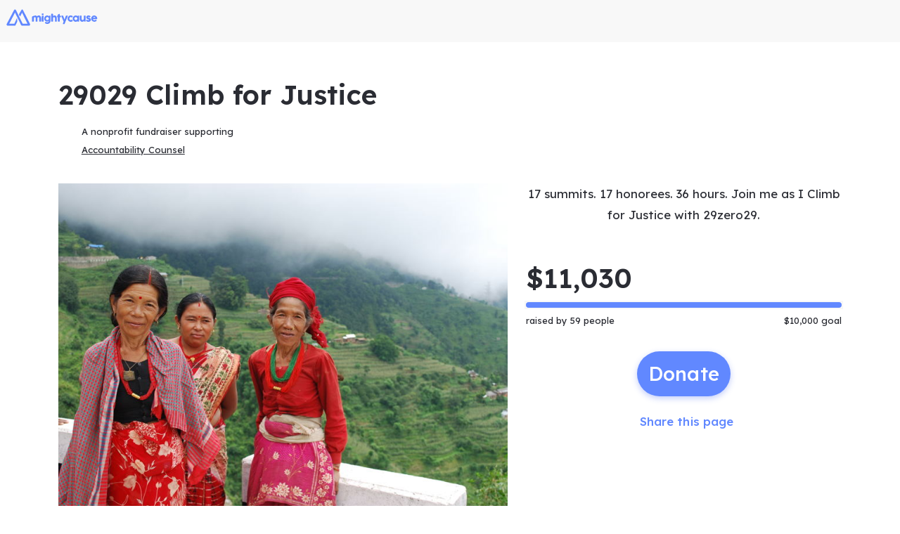

--- FILE ---
content_type: application/javascript; charset=UTF-8
request_url: https://dev.visualwebsiteoptimizer.com/j.php?a=896879&u=https%3A%2F%2Fwww.mightycause.com%2Fstory%2FClimbforjustice&vn=2.2&x=true
body_size: 10290
content:
(function(){function _vwo_err(e){function gE(e,a){return"https://dev.visualwebsiteoptimizer.com/ee.gif?a=896879&s=j.php&_cu="+encodeURIComponent(window.location.href)+"&e="+encodeURIComponent(e&&e.message&&e.message.substring(0,1e3)+"&vn=")+(e&&e.code?"&code="+e.code:"")+(e&&e.type?"&type="+e.type:"")+(e&&e.status?"&status="+e.status:"")+(a||"")}var vwo_e=gE(e);try{typeof navigator.sendBeacon==="function"?navigator.sendBeacon(vwo_e):(new Image).src=vwo_e}catch(err){}}try{var extE=0,prevMode=false;window._VWO_Jphp_StartTime = (window.performance && typeof window.performance.now === 'function' ? window.performance.now() : new Date().getTime());;;(function(){window._VWO=window._VWO||{};var aC=window._vwo_code;if(typeof aC==='undefined'){window._vwo_mt='dupCode';return;}if(window._VWO.sCL){window._vwo_mt='dupCode';window._VWO.sCDD=true;try{if(aC){clearTimeout(window._vwo_settings_timer);var h=document.querySelectorAll('#_vis_opt_path_hides');var x=h[h.length>1?1:0];x&&x.remove();}}catch(e){}return;}window._VWO.sCL=true;;window._vwo_mt="live";var localPreviewObject={};var previewKey="_vis_preview_"+896879;var wL=window.location;;try{localPreviewObject[previewKey]=window.localStorage.getItem(previewKey);JSON.parse(localPreviewObject[previewKey])}catch(e){localPreviewObject[previewKey]=""}try{window._vwo_tm="";var getMode=function(e){var n;if(window.name.indexOf(e)>-1){n=window.name}else{n=wL.search.match("_vwo_m=([^&]*)");n=n&&atob(decodeURIComponent(n[1]))}return n&&JSON.parse(n)};var ccMode=getMode("_vwo_cc");if(window.name.indexOf("_vis_heatmap")>-1||window.name.indexOf("_vis_editor")>-1||ccMode||window.name.indexOf("_vis_preview")>-1){try{if(ccMode){window._vwo_mt=decodeURIComponent(wL.search.match("_vwo_m=([^&]*)")[1])}else if(window.name&&JSON.parse(window.name)){window._vwo_mt=window.name}}catch(e){if(window._vwo_tm)window._vwo_mt=window._vwo_tm}}else if(window._vwo_tm.length){window._vwo_mt=window._vwo_tm}else if(location.href.indexOf("_vis_opt_preview_combination")!==-1&&location.href.indexOf("_vis_test_id")!==-1){window._vwo_mt="sharedPreview"}else if(localPreviewObject[previewKey]){window._vwo_mt=JSON.stringify(localPreviewObject)}if(window._vwo_mt!=="live"){;if(typeof extE!=="undefined"){extE=1}if(!getMode("_vwo_cc")){(function(){var cParam='';try{if(window.VWO&&window.VWO.appliedCampaigns){var campaigns=window.VWO.appliedCampaigns;for(var cId in campaigns){if(campaigns.hasOwnProperty(cId)){var v=campaigns[cId].v;if(cId&&v){cParam='&c='+cId+'-'+v+'-1';break;}}}}}catch(e){}var prevMode=false;_vwo_code.load('https://dev.visualwebsiteoptimizer.com/j.php?mode='+encodeURIComponent(window._vwo_mt)+'&a=896879&f=1&u='+encodeURIComponent(window._vis_opt_url||document.URL)+'&eventArch=true'+'&x=true'+cParam,{sL:window._vwo_code.sL});if(window._vwo_code.sL){prevMode=true;}})();}else{(function(){window._vwo_code&&window._vwo_code.finish();_vwo_ccc={u:"/j.php?a=896879&u=https%3A%2F%2Fwww.mightycause.com%2Fstory%2FClimbforjustice&vn=2.2&x=true"};var s=document.createElement("script");s.src="https://app.vwo.com/visitor-behavior-analysis/dist/codechecker/cc.min.js?r="+Math.random();document.head.appendChild(s)})()}}}catch(e){var vwo_e=new Image;vwo_e.src="https://dev.visualwebsiteoptimizer.com/ee.gif?s=mode_det&e="+encodeURIComponent(e&&e.stack&&e.stack.substring(0,1e3)+"&vn=");aC&&window._vwo_code.finish()}})();
;;window._vwo_cookieDomain="mightycause.com";;;;_vwo_surveyAssetsBaseUrl="https://cdn.visualwebsiteoptimizer.com/";;if(prevMode){return}if(window._vwo_mt === "live"){window.VWO=window.VWO||[];window._vwo_acc_id=896879;window.VWO._=window.VWO._||{};;;window.VWO.visUuid="DEE2AA75AA09A9E6CA6D48D02CD103FE3|1271f4d1d9ff41ff2a8a3fa93ca4573d";
;_vwo_code.sT=_vwo_code.finished();(function(c,a,e,d,b,z,g,sT){if(window.VWO._&&window.VWO._.isBot)return;const cookiePrefix=window._vwoCc&&window._vwoCc.cookiePrefix||"";const useLocalStorage=sT==="ls";const cookieName=cookiePrefix+"_vwo_uuid_v2";const escapedCookieName=cookieName.replace(/([.*+?^${}()|[\]\\])/g,"\\$1");const cookieDomain=g;function getValue(){if(useLocalStorage){return localStorage.getItem(cookieName)}else{const regex=new RegExp("(^|;\\s*)"+escapedCookieName+"=([^;]*)");const match=e.cookie.match(regex);return match?decodeURIComponent(match[2]):null}}function setValue(value,days){if(useLocalStorage){localStorage.setItem(cookieName,value)}else{e.cookie=cookieName+"="+value+"; expires="+new Date(864e5*days+ +new Date).toGMTString()+"; domain="+cookieDomain+"; path=/"}}let existingValue=null;if(sT){const cookieRegex=new RegExp("(^|;\\s*)"+escapedCookieName+"=([^;]*)");const cookieMatch=e.cookie.match(cookieRegex);const cookieValue=cookieMatch?decodeURIComponent(cookieMatch[2]):null;const lsValue=localStorage.getItem(cookieName);if(useLocalStorage){if(lsValue){existingValue=lsValue;if(cookieValue){e.cookie=cookieName+"=; expires=Thu, 01 Jan 1970 00:00:01 GMT; domain="+cookieDomain+"; path=/"}}else if(cookieValue){localStorage.setItem(cookieName,cookieValue);e.cookie=cookieName+"=; expires=Thu, 01 Jan 1970 00:00:01 GMT; domain="+cookieDomain+"; path=/";existingValue=cookieValue}}else{if(cookieValue){existingValue=cookieValue;if(lsValue){localStorage.removeItem(cookieName)}}else if(lsValue){e.cookie=cookieName+"="+lsValue+"; expires="+new Date(864e5*366+ +new Date).toGMTString()+"; domain="+cookieDomain+"; path=/";localStorage.removeItem(cookieName);existingValue=lsValue}}a=existingValue||a}else{const regex=new RegExp("(^|;\\s*)"+escapedCookieName+"=([^;]*)");const match=e.cookie.match(regex);a=match?decodeURIComponent(match[2]):a}-1==e.cookie.indexOf("_vis_opt_out")&&-1==d.location.href.indexOf("vwo_opt_out=1")&&(window.VWO.visUuid=a),a=a.split("|"),b=new Image,g=window._vis_opt_domain||c||d.location.hostname.replace(/^www\./,""),b.src="https://dev.visualwebsiteoptimizer.com/v.gif?cd="+(window._vis_opt_cookieDays||0)+"&a=896879&d="+encodeURIComponent(d.location.hostname.replace(/^www\./,"") || c)+"&u="+a[0]+"&h="+a[1]+"&t="+z,d.vwo_iehack_queue=[b],setValue(a.join("|"),366)})("mightycause.com",window.VWO.visUuid,document,window,0,_vwo_code.sT,"mightycause.com","false"||null);
;clearTimeout(window._vwo_settings_timer);window._vwo_settings_timer=null;;;;;var vwoCode=window._vwo_code;if(vwoCode.filterConfig&&vwoCode.filterConfig.filterTime==="balanced"){vwoCode.removeLoaderAndOverlay()}var vwo_CIF=false;var UAP=false;;;var _vwo_style=document.getElementById('_vis_opt_path_hides'),_vwo_css=(vwoCode.hide_element_style?vwoCode.hide_element_style():'{opacity:0 !important;filter:alpha(opacity=0) !important;background:none !important;transition:none !important;}')+':root {--vwo-el-opacity:0 !important;--vwo-el-filter:alpha(opacity=0) !important;--vwo-el-bg:none !important;--vwo-el-ts:none !important;}',_vwo_text=window._vwo_code.sL ? '' : "" + _vwo_css;if (_vwo_style) { var e = _vwo_style.classList.contains("_vis_hide_layer") && _vwo_style; if (UAP && !UAP() && vwo_CIF && !vwo_CIF()) { e ? e.parentNode.removeChild(e) : _vwo_style.parentNode.removeChild(_vwo_style) } else { if (e) { var t = _vwo_style = document.createElement("style"), o = document.getElementsByTagName("head")[0], s = document.querySelector("#vwoCode"); t.setAttribute("id", "_vis_opt_path_hides"), s && t.setAttribute("nonce", s.nonce), t.setAttribute("type", "text/css"), o.appendChild(t) } if (_vwo_style.styleSheet) _vwo_style.styleSheet.cssText = _vwo_text; else { var l = document.createTextNode(_vwo_text); _vwo_style.appendChild(l) } e ? e.parentNode.removeChild(e) : _vwo_style.removeChild(_vwo_style.childNodes[0])}};window.VWO.ssMeta = { enabled: 0, noSS: 0 };;;VWO._=VWO._||{};window._vwo_clicks=false;VWO._.allSettings=(function(){return{dataStore:{campaigns:{9:{"urlRegex":".*","cEV":1,"metrics":[{"id":1,"type":"m","metricId":2023387}],"pc_traffic":100,"stag":0,"version":2,"exclude_url":"","ep":1767048023000,"sections":{"1":{"path":"","variations":[],"triggers":[]}},"comb_n":[],"globalCode":[],"goals":{"1":{"identifier":"purchase","type":"CUSTOM_GOAL","mca":false}},"id":9,"triggers":["21425752"],"combs":[],"segment_code":"true","name":"Purchase Report","clickmap":0,"mt":{"1":"20911471"},"manual":false,"multiple_domains":0,"ibe":0,"status":"RUNNING","type":"INSIGHTS_METRIC","ss":null}, 11:{"urlRegex":".*","cEV":1,"metrics":[{"id":1,"type":"g","metricId":0},{"id":2,"type":"g","metricId":0},{"id":3,"type":"g","metricId":0},{"id":4,"type":"g","metricId":0}],"pc_traffic":100,"stag":0,"version":5,"exclude_url":"","ep":1767048195000,"sections":{"1":{"path":"","variations":{"1":[]},"triggers":[],"globalWidgetSnippetIds":{"1":[]},"editorXPaths":{"1":[]}}},"comb_n":{"1":"website"},"globalCode":[],"goals":{"3":{"identifier":"purchase","type":"CUSTOM_GOAL","mca":true},"2":{"identifier":"vwo_pageView","type":"CUSTOM_GOAL","mca":true},"1":{"identifier":"vwo_pageView","type":"CUSTOM_GOAL","mca":true},"4":{"identifier":"amountSelected","type":"CUSTOM_GOAL","mca":true}},"id":11,"triggers":["21425818"],"combs":{"1":1},"segment_code":"true","name":"Checkout V2","clickmap":0,"mt":{"3":"21442531","2":"21442528","1":"21442525","4":"21442534"},"manual":false,"multiple_domains":0,"ibe":0,"status":"RUNNING","type":"INSIGHTS_FUNNEL","ss":null}, 12:{"urlRegex":"^.*$","cEV":1,"metrics":[],"pc_traffic":100,"stag":0,"status":"RUNNING","version":2,"exclude_url":"","combs":{"1":1},"segment_code":"true","comb_n":{"1":"website"},"globalCode":[],"id":12,"goals":{"1":{"pUrl":"^.*$","mca":false,"urlRegex":"^.*$","type":"ENGAGEMENT","excludeUrl":""}},"triggers":["21426745"],"sections":{"1":{"path":"","variations":{"1":[]},"triggers":[],"globalWidgetSnippetIds":{"1":[]},"variation_names":{"1":"website"},"editorXPaths":{"1":[]}}},"type":"ANALYZE_HEATMAP","ep":1767053431000,"clickmap":0,"mt":[],"manual":false,"multiple_domains":0,"ibe":0,"name":"Heatmap","main":true,"ss":null}, 8:{"urlRegex":"^.*$","cEV":1,"stag":0,"metrics":[],"pc_traffic":100,"bl":"","type":"ANALYZE_RECORDING","triggers":["21425749"],"id":8,"version":2,"exclude_url":"","goals":{"1":{"pUrl":"^.*$","mca":false,"urlRegex":"^.*$","type":"ENGAGEMENT","excludeUrl":""}},"segment_code":"true","comb_n":{"1":"website"},"globalCode":[],"combs":{"1":1},"sections":{"1":{"path":"","variations":{"1":[]},"triggers":[],"globalWidgetSnippetIds":{"1":[]},"editorXPaths":{"1":[]}}},"aK":1,"wl":"","ibe":0,"ep":1767047983000,"clickmap":0,"mt":[],"manual":false,"multiple_domains":0,"ss":null,"status":"RUNNING","main":true,"name":"Recording"}, 5:{"stag":1,"ep":1764520242000,"urlRegex":"||||","varSegAllowed":false,"cEV":1,"combs":{"1":0.5,"2":0.5},"metrics":[{"id":3,"type":"m","metricId":2023387},{"id":4,"type":"m","metricId":1994917},{"id":5,"type":"m","metricId":1994974}],"pc_traffic":100,"pg_config":["3039553"],"id":5,"sV":1,"ps":false,"version":4,"exclude_url":"","aMTP":1,"muts":{"post":{"enabled":true,"refresh":true}},"comb_n":{"1":"Control","2":"Variation-1"},"globalCode":[],"pgre":true,"goals":{"5":{"identifier":"coverFees","type":"CUSTOM_GOAL","mca":false},"3":{"identifier":"purchase","type":"CUSTOM_GOAL","mca":false},"4":{"identifier":"vwo_pageView","type":"CUSTOM_GOAL","mca":false}},"triggers":["20659186"],"sections":{"1":{"path":"","variations":{"1":[],"2":[]},"variation_names":{"1":"Control","2":"Variation-1"},"triggers":[],"editorXPaths":{"1":[],"2":[]},"segment":{"1":1,"2":1},"globalWidgetSnippetIds":{"1":[],"2":[]}}},"segment_code":"true","name":"Donation Flow A\/A Test","clickmap":0,"mt":{"5":"20662663","3":"20911471","4":"20659189"},"manual":false,"multiple_domains":0,"ibe":0,"status":"RUNNING","type":"VISUAL_AB","ss":null}, 13:{"urlRegex":"^(.*?)donate\\\/(.*?)$","varSegAllowed":false,"cEV":1,"metrics":[{"id":1,"type":"m","metricId":2023387},{"id":3,"type":"m","metricId":2065759},{"id":4,"type":"m","metricId":2065765},{"id":5,"type":"m","metricId":2065768},{"id":7,"type":"m","metricId":2065762},{"id":8,"type":"m","metricId":2066554},{"id":9,"type":"m","metricId":2066551},{"id":10,"type":"m","metricId":2066545},{"id":11,"type":"m","metricId":2066542},{"id":12,"type":"m","metricId":2066539},{"id":13,"type":"m","metricId":2066536},{"id":14,"type":"m","metricId":2066596},{"id":15,"type":"m","metricId":2066599},{"id":16,"type":"m","metricId":2066602},{"id":17,"type":"m","metricId":2066605},{"id":18,"type":"m","metricId":2066608}],"pc_traffic":100,"stag":1,"ep":1767098085000,"goals":{"9":{"identifier":"purchase","type":"CUSTOM_GOAL","mca":false},"10":{"identifier":"purchase","type":"CUSTOM_GOAL","mca":false},"13":{"identifier":"purchase","type":"CUSTOM_GOAL","mca":false},"18":{"identifier":"vwo_pageUnload","type":"CUSTOM_GOAL","mca":false},"12":{"identifier":"purchase","type":"CUSTOM_GOAL","mca":false},"17":{"identifier":"vwo_engagement","type":"CUSTOM_GOAL","mca":false},"16":{"identifier":"vwo_bounce","type":"CUSTOM_GOAL","mca":false},"1":{"identifier":"purchase","type":"CUSTOM_GOAL","mca":false},"14":{"identifier":"formValidationError","type":"CUSTOM_GOAL","mca":false},"11":{"identifier":"purchase","type":"CUSTOM_GOAL","mca":false},"3":{"identifier":"purchase","revenueProp":"donationAmount","type":"REVENUE_TRACKING","mca":false},"4":{"identifier":"purchase","revenueProp":"coveredFeesAmount","type":"REVENUE_TRACKING","mca":false},"5":{"identifier":"purchase","revenueProp":"coveredFeesMetric","type":"REVENUE_TRACKING","mca":false},"15":{"identifier":"backendError","type":"CUSTOM_GOAL","mca":false},"7":{"identifier":"purchase","revenueProp":"totalDonationAmount","type":"REVENUE_TRACKING","mca":false},"8":{"identifier":"purchase","type":"CUSTOM_GOAL","mca":false}},"ps":false,"version":4,"exclude_url":"","id":13,"sections":{"1":{"path":"","variations":{"1":"*donate\/*","2":"*give\/*"},"urlModes":{"1":2,"2":2},"triggers":[],"variation_names":{"1":"Control","2":"Variation-1"},"segment":{"1":1,"2":1},"variationsRegex":{"1":"^.*donate\\\/.*$","2":"^.*give\\\/.*$"}}},"comb_n":{"1":"Control","2":"Variation-1"},"globalCode":[],"sV":1,"pgre":true,"triggers":["21443191"],"combs":{"1":0.5,"2":0.5},"segment_code":"true","name":"New Checkout Flow Test v2.0","clickmap":1,"mt":{"9":"21438646","10":"21438649","13":"21438658","18":"21443206","12":"21438655","17":"21443203","16":"21443200","1":"20911471","14":"21443194","11":"21438652","3":"21422641","4":"21422644","5":"21422647","15":"21443197","7":"21422797","8":"21438643"},"manual":false,"multiple_domains":0,"ibe":0,"status":"RUNNING","type":"SPLIT_URL","ss":null}},changeSets:{},plugins:{"UA":{"dt":"spider","br":"Other","de":"Other","ps":"desktop:false:Mac OS X:10.15.7:ClaudeBot:1:Spider","os":"MacOS"},"PIICONFIG":false,"DACDNCONFIG":{"AST":true,"FB":false,"CINSTJS":false,"CRECJS":false,"DONT_IOS":false,"CJ":false,"RDBG":false,"DNDOFST":1000,"jsConfig":{"iche":1,"m360":1,"ast":1,"earc":1},"SCC":"{\"cache\":0}","debugEvt":false,"DLRE":false,"BSECJ":false,"sConfig":{"dClassVal":true,"dIdVal":true},"CKLV":false,"SPAR":false,"SD":false,"DT":{"DELAYAFTERTRIGGER":1000,"DEVICE":"mobile","TC":"function(){ return _vwo_t.cm('eO','js',VWO._.dtc.ctId); };","SEGMENTCODE":"function(){ return _vwo_s().f_e(_vwo_s().dt(),'mobile') };"},"eNC":false,"IAF":false,"aSM":true,"PRTHD":false,"SPA":true,"UCP":false,"CSHS":false,"SST":false},"LIBINFO":{"OPA":{"HASH":"3625c20b37b5ba0c1608386673a4bd8fbr","PATH":"\/4.0"},"EVAD":{"LIB_SUFFIX":"","HASH":""},"HEATMAP_HELPER":{"HASH":"c5d6deded200bc44b99989eeb81688a4br"},"WORKER":{"HASH":"70faafffa0475802f5ee03ca5ff74179br"},"SURVEY_HTML":{"HASH":"b436fedfa1cc963271ea0920f91fd465br"},"SURVEY":{"HASH":"229f874a3300b33838ca01f83ae40e30br"},"DEBUGGER_UI":{"HASH":"ac2f1194867fde41993ef74a1081ed6bbr"},"SURVEY_DEBUG_EVENTS":{"HASH":"5422a9247274a192ad707ccb4975fd52br"},"TRACK":{"LIB_SUFFIX":"","HASH":"13868f8d526ad3d74df131c9d3ab264bbr"}},"GEO":{"vn":"geoip2","cEU":"","rn":"Ohio","cc":"US","cn":"United States","r":"OH","c":"Columbus","conC":"NA"},"ACCTZ":"GMT","IP":"3.138.60.75"},vwoData:{"gC":null,"pR":[]},crossDomain:{},integrations:{},events:{"formValidationError":{},"backendError":{},"backend_error":{},"form_validation_error":{},"coverFees":{},"vwo_performance":{},"vwo_selection":{},"vwo_pageUnload":{},"vwo_zoom":{},"vwo_scroll":{},"vwo_fmeSdkInit":{},"vwo_errorOnPage":{},"vwo_surveyAttempted":{},"vwo_repeatedScrolled":{},"vwo_tabOut":{},"vwo_tabIn":{},"vwo_surveyDisplayed":{},"vwo_surveyClosed":{},"vwo_copy":{},"vwo_debugLogs":{},"vwo_pageRefreshed":{},"vwo_cursorThrashed":{},"vwo_recommendation_block_shown":{},"vwo_appLaunched":{},"vwo_networkChanged":{},"vwo_syncVisitorProp":{},"vwo_dom_submit":{},"vwo_fling":{},"vwo_analyzeHeatmap":{},"vwo_doubleTap":{},"vwo_analyzeForm":{},"vwo_sdkUsageStats":{},"vwo_rC":{},"vwo_survey_surveyCompleted":{},"vwo_survey_reachedThankyou":{},"vwo_survey_questionShown":{},"vwo_longPress":{},"vwo_sessionSync":{},"vwo_singleTap":{},"vwo_screenViewed":{},"vwo_appCrashed":{},"vwo_page_session_count":{},"vwo_vA":{},"vwo_survey_submit":{},"vwo_survey_questionAttempted":{},"vwo_survey_display":{},"vwo_survey_complete":{},"vwo_surveyQuestionSubmitted":{},"vwo_revenue":{},"vwo_surveyCompleted":{},"purchase":{},"vwo_dom_click":{"nS":["target.innerText","target"]},"vwo_variationShown":{},"vwo_conversion":{},"vwo_timer":{"nS":["timeSpent"]},"vwo_leaveIntent":{},"vwo_dom_scroll":{"nS":["pxBottom","bottom","top","pxTop"]},"vwo_customTrigger":{},"vwo_pageView":{},"vwo_newSessionCreated":{},"vwo_customConversion":{},"vwo_goalVisit":{"nS":["expId"]},"vwo_trackGoalVisited":{},"vwo_analyzeRecording":{},"vwo_survey_attempt":{},"vwo_survey_close":{},"vwo_dom_hover":{},"vwo_repeatedHovered":{},"vwo_sdkDebug":{},"vwo_log":{},"vwo_appNotResponding":{},"vwo_autoCapture":{},"vwo_appGoesInBackground":{},"vwo_surveyQuestionDisplayed":{},"vwo_appTerminated":{},"vwo_mouseout":{},"vwo_appComesInForeground":{},"vwo_orientationChanged":{},"vwo_quickBack":{},"vwo_surveyQuestionAttempted":{},"vwo_surveyExtraData":{},"amountSelected":{}},visitorProps:{"vwo_email":{},"vwo_domain":{}},uuid:"DEE2AA75AA09A9E6CA6D48D02CD103FE3",syV:{},syE:{},cSE:{},CIF:false,syncEvent:"sessionCreated",syncAttr:"sessionCreated"},sCIds:["13"],oCids:["9","11","12","8","5"],triggers:{"9":{"cnds":[{"event":"vwo_groupCampTriggered","id":105}]},"75":{"cnds":[{"event":"vwo_urlChange","id":99}]},"20659186":{"cnds":["a",{"event":"vwo_mutationObserved","id":2},{"event":"vwo_notRedirecting","id":4,"filters":[]},{"event":"vwo_visibilityTriggered","id":5,"filters":[]},{"id":1000,"event":"vwo_pageView","filters":[]}],"dslv":2},"20659189":{"cnds":[{"id":1000,"event":"vwo_pageView","filters":[]}],"dslv":2},"20662663":{"cnds":[{"id":1000,"event":"coverFees","filters":[["event.coverFees","eq",true]]}],"dslv":2},"21422647":{"cnds":[{"id":1000,"event":"purchase","filters":[]}],"dslv":2},"21422797":{"cnds":[{"id":1000,"event":"purchase","filters":[["event.totalDonationAmount","gt",0]]}],"dslv":2},"21438643":{"cnds":[{"id":1000,"event":"purchase","filters":[["event.paymentType","eq","bank_account"]]}],"dslv":2},"21438646":{"cnds":[{"id":1000,"event":"purchase","filters":[["event.paymentType","reg","paypal|venmo|apple_pay|google_pay"]]}],"dslv":2},"21438649":{"cnds":[{"id":1000,"event":"purchase","filters":[["event.paymentType","eq","venmo"]]}],"dslv":2},"21438652":{"cnds":[{"id":1000,"event":"purchase","filters":[["event.paymentType","eq","google_pay"]]}],"dslv":2},"21438655":{"cnds":[{"id":1000,"event":"purchase","filters":[["event.paymentType","eq","apple_pay"]]}],"dslv":2},"21438658":{"cnds":[{"id":1000,"event":"purchase","filters":[["event.paymentType","eq","paypal"]]}],"dslv":2},"21443194":{"cnds":[{"id":1000,"event":"formValidationError","filters":[]}],"dslv":2},"21443197":{"cnds":[{"id":1000,"event":"backendError","filters":[]}],"dslv":2},"21443200":{"cnds":[{"id":1000,"event":"vwo_pageView","filters":[]}],"dslv":2},"21443203":{"cnds":["o",{"id":1000,"event":"vwo_dom_click","filters":[["event.userEngagement","eq",true]]},{"id":1001,"event":"vwo_dom_submit","filters":[["event.userEngagement","eq",true]]}],"dslv":2},"21443206":{"cnds":[{"id":1000,"event":"vwo_pageUnload","filters":[]}],"dslv":2},"21426745":{"cnds":["a",{"event":"vwo__activated","id":3,"filters":[["event.id","eq","12"]]},{"event":"vwo_notRedirecting","id":4,"filters":[]},{"event":"vwo_visibilityTriggered","id":5,"filters":[]},{"id":1000,"event":"vwo_pageView","filters":[]}],"dslv":2},"21425752":{"cnds":["a",{"event":"vwo__activated","id":3,"filters":[["event.id","eq","9"]]},{"event":"vwo_notRedirecting","id":4,"filters":[]},{"event":"vwo_visibilityTriggered","id":5,"filters":[]},{"id":1000,"event":"vwo_pageView","filters":[]}],"dslv":2},"20911471":{"cnds":[{"id":1000,"event":"purchase","filters":[]}],"dslv":2},"21425749":{"cnds":["a",{"event":"vwo__activated","id":3,"filters":[["event.id","eq","8"]]},{"event":"vwo_notRedirecting","id":4,"filters":[]},{"event":"vwo_visibilityTriggered","id":5,"filters":[]},{"id":1000,"event":"vwo_pageView","filters":[]}],"dslv":2},"21443191":{"cnds":["o",["a",{"id":500,"event":"vwo_pageView","filters":[["storage.cookies._vis_opt_exp_13_split","nbl"]]},{"id":504,"event":"vwo_pageView","filters":[["page.url","urlReg","^.*give\\\/.*$"]]}],["a",{"event":"vwo_visibilityTriggered","id":5,"filters":[]},{"id":1000,"event":"vwo_pageView","filters":[]}]],"dslv":2},"21425818":{"cnds":["a",{"event":"vwo__activated","id":3,"filters":[["event.id","eq","11"]]},{"event":"vwo_notRedirecting","id":4,"filters":[]},{"event":"vwo_visibilityTriggered","id":5,"filters":[]},{"id":1000,"event":"vwo_pageView","filters":[]}],"dslv":2},"21442528":{"cnds":[{"id":1000,"event":"vwo_pageView","filters":[["page.url","pgc","3089314"]]}],"dslv":2},"21442525":{"cnds":[{"id":1000,"event":"vwo_pageView","filters":[["page.url","pgc","3089389"]]}],"dslv":2},"2":{"cnds":[{"event":"vwo_variationShown","id":100}]},"21442531":{"cnds":[{"id":1000,"event":"purchase","filters":[]}],"dslv":2},"21442534":{"cnds":[{"id":1000,"event":"amountSelected","filters":[]}],"dslv":2},"5":{"cnds":[{"event":"vwo_postInit","id":101}]},"21422641":{"cnds":[{"id":1000,"event":"purchase","filters":[["event.donationAmount","gt",0]]}],"dslv":2},"21422644":{"cnds":[{"id":1000,"event":"purchase","filters":[["event.coveredFeesAmount","gt",0]]}],"dslv":2},"8":{"cnds":[{"event":"vwo_pageView","id":102}]}},preTriggers:{},tags:{},rules:[{"triggers":["20659186"],"tags":[{"id":"runCampaign","data":"campaigns.5","priority":4}]},{"triggers":["21443206"],"tags":[{"id":"metric","metricId":2066608,"data":{"campaigns":[{"c":13,"g":18}],"type":"m"}}]},{"triggers":["20659189"],"tags":[{"id":"metric","metricId":1994917,"data":{"campaigns":[{"c":5,"g":4}],"type":"m"}}]},{"triggers":["20662663"],"tags":[{"id":"metric","metricId":1994974,"data":{"campaigns":[{"c":5,"g":5}],"type":"m"}}]},{"triggers":["21443203"],"tags":[{"id":"metric","metricId":2066605,"data":{"campaigns":[{"c":13,"g":17}],"type":"m"}}]},{"triggers":["21426745"],"tags":[{"id":"runCampaign","data":"campaigns.12","priority":4}]},{"triggers":["21443197"],"tags":[{"id":"metric","metricId":2066599,"data":{"campaigns":[{"c":13,"g":15}],"type":"m"}}]},{"triggers":["21425749"],"tags":[{"id":"runCampaign","data":"campaigns.8","priority":4}]},{"triggers":["21438652"],"tags":[{"id":"metric","metricId":2066542,"data":{"campaigns":[{"c":13,"g":11}],"type":"m"}}]},{"triggers":["21422647"],"tags":[{"id":"metric","metricId":2065768,"data":{"campaigns":[{"c":13,"g":5}],"type":"m"}}]},{"triggers":["21422797"],"tags":[{"id":"metric","metricId":2065762,"data":{"campaigns":[{"c":13,"g":7}],"type":"m"}}]},{"triggers":["21438643"],"tags":[{"id":"metric","metricId":2066554,"data":{"campaigns":[{"c":13,"g":8}],"type":"m"}}]},{"triggers":["21438646"],"tags":[{"id":"metric","metricId":2066551,"data":{"campaigns":[{"c":13,"g":9}],"type":"m"}}]},{"triggers":["21438649"],"tags":[{"id":"metric","metricId":2066545,"data":{"campaigns":[{"c":13,"g":10}],"type":"m"}}]},{"triggers":["21443191"],"tags":[{"id":"runCampaign","data":"campaigns.13","priority":0}]},{"triggers":["21438655"],"tags":[{"id":"metric","metricId":2066539,"data":{"campaigns":[{"c":13,"g":12}],"type":"m"}}]},{"triggers":["21438658"],"tags":[{"id":"metric","metricId":2066536,"data":{"campaigns":[{"c":13,"g":13}],"type":"m"}}]},{"triggers":["21443194"],"tags":[{"id":"metric","metricId":2066596,"data":{"campaigns":[{"c":13,"g":14}],"type":"m"}}]},{"triggers":["21425818"],"tags":[{"id":"runCampaign","data":"campaigns.11","priority":4}]},{"triggers":["21443200"],"tags":[{"id":"metric","metricId":2066602,"data":{"campaigns":[{"c":13,"g":16}],"type":"m"}}]},{"triggers":["21442525"],"tags":[{"id":"metric","metricId":0,"data":{"campaigns":[{"c":11,"g":1}],"type":"g"}}]},{"triggers":["21442528"],"tags":[{"id":"metric","metricId":0,"data":{"campaigns":[{"c":11,"g":2}],"type":"g"}}]},{"triggers":["21442531"],"tags":[{"id":"metric","metricId":0,"data":{"campaigns":[{"c":11,"g":3}],"type":"g"}}]},{"triggers":["21442534"],"tags":[{"id":"metric","metricId":0,"data":{"campaigns":[{"c":11,"g":4}],"type":"g"}}]},{"triggers":["21425752"],"tags":[{"id":"runCampaign","data":"campaigns.9","priority":4}]},{"triggers":["21422641"],"tags":[{"id":"metric","metricId":2065759,"data":{"campaigns":[{"c":13,"g":3}],"type":"m"}}]},{"triggers":["21422644"],"tags":[{"id":"metric","metricId":2065765,"data":{"campaigns":[{"c":13,"g":4}],"type":"m"}}]},{"triggers":["20911471"],"tags":[{"id":"metric","metricId":2023387,"data":{"campaigns":[{"c":9,"g":1}],"type":"m"}},{"id":"metric","metricId":2023387,"data":{"campaigns":[{"c":5,"g":3}],"type":"m"}},{"id":"metric","metricId":2023387,"data":{"campaigns":[{"c":13,"g":1}],"type":"m"}}]},{"triggers":["9"],"tags":[{"id":"visibilityService","priority":2}]},{"triggers":["2"],"tags":[{"id":"runTestCampaign"}]},{"triggers":["75"],"tags":[{"id":"urlChange"}]},{"triggers":["5"],"tags":[{"id":"checkEnvironment"}]},{"triggers":["8"],"tags":[{"id":"groupCampaigns","priority":2},{"id":"prePostMutation","priority":3}]}],pages:{"ec":[{"3008422":{"inc":["o",["url","urlReg","(?i).*"]]}}]},pagesEval:{"ec":[3008422]},stags:{},domPath:{}}})();
;;var commonWrapper=function(argument){if(!argument){argument={valuesGetter:function(){return{}},valuesSetter:function(){},verifyData:function(){return{}}}}var getVisitorUuid=function(){if(window._vwo_acc_id>=1037725){return window.VWO&&window.VWO.get("visitor.id")}else{return window.VWO._&&window.VWO._.cookies&&window.VWO._.cookies.get("_vwo_uuid")}};var pollInterval=100;var timeout=6e4;return function(){var accountIntegrationSettings={};var _interval=null;function waitForAnalyticsVariables(){try{accountIntegrationSettings=argument.valuesGetter();accountIntegrationSettings.visitorUuid=getVisitorUuid()}catch(error){accountIntegrationSettings=undefined}if(accountIntegrationSettings&&argument.verifyData(accountIntegrationSettings)){argument.valuesSetter(accountIntegrationSettings);return 1}return 0}var currentTime=0;_interval=setInterval((function(){currentTime=currentTime||performance.now();var result=waitForAnalyticsVariables();if(result||performance.now()-currentTime>=timeout){clearInterval(_interval)}}),pollInterval)}};
        var pushBasedCommonWrapper=function(argument){var firedCamp={};if(!argument){argument={integrationName:"",getExperimentList:function(){},accountSettings:function(){},pushData:function(){}}}return function(){window.VWO=window.VWO||[];var getVisitorUuid=function(){if(window._vwo_acc_id>=1037725){return window.VWO&&window.VWO.get("visitor.id")}else{return window.VWO._&&window.VWO._.cookies&&window.VWO._.cookies.get("_vwo_uuid")}};var sendDebugLogsOld=function(expId,variationId,errorType,user_type,data){try{var errorPayload={f:argument["integrationName"]||"",a:window._vwo_acc_id,url:window.location.href,exp:expId,v:variationId,vwo_uuid:getVisitorUuid(),user_type:user_type};if(errorType=="initIntegrationCallback"){errorPayload["log_type"]="initIntegrationCallback";errorPayload["data"]=JSON.stringify(data||"")}else if(errorType=="timeout"){errorPayload["timeout"]=true}if(window.VWO._.customError){window.VWO._.customError({msg:"integration debug",url:window.location.href,lineno:"",colno:"",source:JSON.stringify(errorPayload)})}}catch(e){window.VWO._.customError&&window.VWO._.customError({msg:"integration debug failed",url:"",lineno:"",colno:"",source:""})}};var sendDebugLogs=function(expId,variationId,errorType,user_type){var eventName="vwo_debugLogs";var eventPayload={};try{eventPayload={intName:argument["integrationName"]||"",varId:variationId,expId:expId,type:errorType,vwo_uuid:getVisitorUuid(),user_type:user_type};if(window.VWO._.event){window.VWO._.event(eventName,eventPayload,{enableLogs:1})}}catch(e){eventPayload={msg:"integration event log failed",url:window.location.href};window.VWO._.event&&window.VWO._.event(eventName,eventPayload)}};var callbackFn=function(data){if(!data)return;var expId=data[1],variationId=data[2],repeated=data[0],singleCall=0,debug=0;var experimentList=argument.getExperimentList();var integrationName=argument["integrationName"]||"vwo";if(typeof argument.accountSettings==="function"){var accountSettings=argument.accountSettings();if(accountSettings){singleCall=accountSettings["singleCall"];debug=accountSettings["debug"]}}if(debug){sendDebugLogs(expId,variationId,"intCallTriggered",repeated);sendDebugLogsOld(expId,variationId,"initIntegrationCallback",repeated)}if(singleCall&&(repeated==="vS"||repeated==="vSS")||firedCamp[expId]){return}window.expList=window.expList||{};var expList=window.expList[integrationName]=window.expList[integrationName]||[];if(expId&&variationId&&["VISUAL_AB","VISUAL","SPLIT_URL"].indexOf(_vwo_exp[expId].type)>-1){if(experimentList.indexOf(+expId)!==-1){firedCamp[expId]=variationId;var visitorUuid=getVisitorUuid();var pollInterval=100;var currentTime=0;var timeout=6e4;var user_type=_vwo_exp[expId].exec?"vwo-retry":"vwo-new";var interval=setInterval((function(){if(expList.indexOf(expId)!==-1){clearInterval(interval);return}currentTime=currentTime||performance.now();var toClearInterval=argument.pushData(expId,variationId,visitorUuid);if(debug&&toClearInterval){sendDebugLogsOld(expId,variationId,"",user_type);sendDebugLogs(expId,variationId,"intDataPushed",user_type)}var isTimeout=performance.now()-currentTime>=timeout;if(isTimeout&&debug){sendDebugLogsOld(expId,variationId,"timeout",user_type);sendDebugLogs(expId,variationId,"intTimeout",user_type)}if(toClearInterval||isTimeout){clearInterval(interval)}if(toClearInterval){window.expList[integrationName].push(expId)}}),pollInterval||100)}}};window.VWO.push(["onVariationApplied",callbackFn]);window.VWO.push(["onVariationShownSent",callbackFn])}};
    var surveyDataCommonWrapper=function(argument){window._vwoFiredSurveyEvents=window._vwoFiredSurveyEvents||{};if(!argument){argument={getCampaignList:function(){return[]},surveyStatusChange:function(){},answerSubmitted:function(){}}}return function(){window.VWO=window.VWO||[];function getValuesFromAnswers(answers){return answers.map((function(ans){return ans.value}))}function generateHash(str){var hash=0;for(var i=0;i<str.length;i++){hash=(hash<<5)-hash+str.charCodeAt(i);hash|=0}return hash}function getEventKey(data,status){if(status==="surveySubmitted"){var values=getValuesFromAnswers(data.answers).join("|");return generateHash(data.surveyId+"_"+data.questionText+"_"+values)}else{return data.surveyId+"_"+status}}function commonSurveyCallback(data,callback,surveyStatus){if(!data)return;var surveyId=data.surveyId;var campaignList=argument.getCampaignList();if(surveyId&&campaignList.indexOf(+surveyId)!==-1){var eventKey=getEventKey(data,surveyStatus);if(window._vwoFiredSurveyEvents[eventKey])return;window._vwoFiredSurveyEvents[eventKey]=true;var surveyData={accountId:data.accountId,surveyId:data.surveyId,uuid:data.uuid};if(surveyStatus==="surveySubmitted"){Object.assign(surveyData,{questionType:data.questionType,questionText:data.questionText,answers:data.answers,answersValue:getValuesFromAnswers(data.answers),skipped:data.skipped})}var pollInterval=100;var currentTime=0;var timeout=6e4;var interval=setInterval((function(){currentTime=currentTime||performance.now();var done=callback(surveyId,surveyStatus,surveyData);var expired=performance.now()-currentTime>=timeout;if(done||expired){window._vwoFiredSurveyEvents[eventKey]=true;clearInterval(interval)}}),pollInterval)}}window.VWO.push(["onSurveyShown",function(data){commonSurveyCallback(data,argument.surveyStatusChange,"surveyShown")}]);window.VWO.push(["onSurveyCompleted",function(data){commonSurveyCallback(data,argument.surveyStatusChange,"surveyCompleted")}]);window.VWO.push(["onSurveyAnswerSubmitted",function(data){commonSurveyCallback(data,argument.answerSubmitted,"surveySubmitted")}])}};
    (function(){var VWOOmniTemp={};window.VWOOmni=window.VWOOmni||{};for(var key in VWOOmniTemp)Object.prototype.hasOwnProperty.call(VWOOmniTemp,key)&&(window.VWOOmni[key]=VWOOmniTemp[key]);;})();(function(){window.VWO=window.VWO||[];var pollInterval=100;var _vis_data={};var intervalObj={};var analyticsTimerObj={};var experimentListObj={};window.VWO.push(["onVariationApplied",function(data){if(!data){return}var expId=data[1],variationId=data[2];if(expId&&variationId&&["VISUAL_AB","VISUAL","SPLIT_URL"].indexOf(window._vwo_exp[expId].type)>-1){}}])})();;
;var vD=VWO.data||{};VWO.data={content:{"fns":{"list":{"args":{"1":{}},"vn":1}}},as:"r3.visualwebsiteoptimizer.com",dacdnUrl:"https://dev.visualwebsiteoptimizer.com",accountJSInfo:{"pvn":0,"rp":30,"ts":1768442177,"noSS":false,"pc":{"t":0,"a":0},"url":{},"tpc":{}}};for(var k in vD){VWO.data[k]=vD[k]};var gcpfb=function(a,loadFunc,status,err,success){function vwoErr() {_vwo_err({message:"Google_Cdn failing for " + a + ". Trying Fallback..",code:"cloudcdnerr",status:status});} if(a.indexOf("/cdn/")!==-1){loadFunc(a.replace("cdn/",""),err,success); vwoErr(); return true;} else if(a.indexOf("/dcdn/")!==-1&&a.indexOf("evad.js") !== -1){loadFunc(a.replace("dcdn/",""),err,success); vwoErr(); return true;}};window.VWO=window.VWO || [];window.VWO._= window.VWO._ || {};window.VWO._.gcpfb=gcpfb;;window._vwoCc = window._vwoCc || {}; if (typeof window._vwoCc.dAM === 'undefined') { window._vwoCc.dAM = 1; };var d={cookie:document.cookie,URL:document.URL,referrer:document.referrer};var w={VWO:{_:{}},location:{href:window.location.href,search:window.location.search},_vwoCc:window._vwoCc};;window._vwo_cdn="https://dev.visualwebsiteoptimizer.com/cdn/";window._vwo_apm_debug_cdn="https://dev.visualwebsiteoptimizer.com/cdn/";window.VWO._.useCdn=true;window.vwo_eT="br";window._VWO=window._VWO||{};window._VWO.fSeg={};window._VWO.dcdnUrl="/dcdn/settings.js";;window.VWO.sTs=1768380011;window._VWO._vis_nc_lib=window._vwo_cdn+"edrv/beta/nc-9eec5329f827818c83520a015ae04c78.br.js";var loadWorker=function(url){_vwo_code.load(url, { dSC: true, onloadCb: function(xhr,a){window._vwo_wt_l=true;if(xhr.status===200 ||xhr.status===304){var code="var window="+JSON.stringify(w)+",document="+JSON.stringify(d)+";window.document=document;"+xhr.responseText;var blob=new Blob([code||"throw new Error('code not found!');"],{type:"application/javascript"}),url=URL.createObjectURL(blob); var CoreWorker = window.VWO.WorkerRef || window.Worker; window.mainThread={webWorker:new CoreWorker(url)};window.vwoChannelFW=new MessageChannel();window.vwoChannelToW=new MessageChannel();window.mainThread.webWorker.postMessage({vwoChannelToW:vwoChannelToW.port1,vwoChannelFW:vwoChannelFW.port2},[vwoChannelToW.port1, vwoChannelFW.port2]);if(!window._vwo_mt_f)return window._vwo_wt_f=true;_vwo_code.addScript({text:window._vwo_mt_f});delete window._vwo_mt_f}else{if(gcpfb(a,loadWorker,xhr.status)){return;}_vwo_code.finish("&e=loading_failure:"+a)}}, onerrorCb: function(a){if(gcpfb(a,loadWorker)){return;}window._vwo_wt_l=true;_vwo_code.finish("&e=loading_failure:"+a);}})};loadWorker("https://dev.visualwebsiteoptimizer.com/cdn/edrv/beta/worker-527eb2d10328ddb259b056def024d53d.br.js");;var _vis_opt_file;var _vis_opt_lib;var check_vn=function f(){try{var[r,n,t]=window.jQuery.fn.jquery.split(".").map(Number);return 2===r||1===r&&(4<n||4===n&&2<=t)}catch(r){return!1}};var uxj=vwoCode.use_existing_jquery&&typeof vwoCode.use_existing_jquery()!=="undefined";var lJy=uxj&&vwoCode.use_existing_jquery()&&check_vn();if(window.VWO._.allSettings.dataStore.previewExtraSettings!=undefined&&window.VWO._.allSettings.dataStore.previewExtraSettings.isSurveyPreviewMode){var surveyHash=window.VWO._.allSettings.dataStore.plugins.LIBINFO.SURVEY_DEBUG_EVENTS.HASH;var param1="evad.js?va=";var param2="&d=debugger_new";var param3="&sp=1&a=896879&sh="+surveyHash;_vis_opt_file=uxj?lJy?param1+"vanj"+param2:param1+"va_gq"+param2:param1+"edrv/beta/va_gq-ae1d3c639e9826cbbbaf14a0500aac1a.br.js"+param2;_vis_opt_file=_vis_opt_file+param3;_vis_opt_lib="https://dev.visualwebsiteoptimizer.com/dcdn/"+_vis_opt_file}else if(window.VWO._.allSettings.dataStore.mode!=undefined&&window.VWO._.allSettings.dataStore.mode=="PREVIEW"){ var path1 = 'edrv/beta/pd_'; var path2 = window.VWO._.allSettings.dataStore.plugins.LIBINFO.EVAD.HASH + ".js"; ;_vis_opt_file=uxj?lJy?path1+"vanj.js":path1+"va_gq"+path2:path1+"edrv/beta/va_gq-ae1d3c639e9826cbbbaf14a0500aac1a.br.js"+path2;_vis_opt_lib="https://dev.visualwebsiteoptimizer.com/cdn/"+_vis_opt_file}else{var vaGqFile="edrv/beta/va_gq-ae1d3c639e9826cbbbaf14a0500aac1a.br.js";_vis_opt_file=uxj?lJy?"edrv/beta/vanj-6b3be6de57b98dc81f541171e2a1924f.br.js":vaGqFile:"edrv/beta/va_gq-ae1d3c639e9826cbbbaf14a0500aac1a.br.js";if(_vis_opt_file.indexOf("vanj")>-1&&!check_vn()){_vis_opt_file=vaGqFile}}window._vwo_library_timer=setTimeout((function(){vwoCode.removeLoaderAndOverlay&&vwoCode.removeLoaderAndOverlay();vwoCode.finish()}),vwoCode.library_tolerance&&typeof vwoCode.library_tolerance()!=="undefined"?vwoCode.library_tolerance():2500),_vis_opt_lib=typeof _vis_opt_lib=="undefined"?window._vwo_cdn+_vis_opt_file:_vis_opt_lib;var loadLib=function(url){_vwo_code.load(url, { dSC: true, onloadCb:function(xhr,a){window._vwo_mt_l=true;if(xhr.status===200 || xhr.status===304){if(!window._vwo_wt_f)return window._vwo_mt_f=xhr.responseText;_vwo_code.addScript({text:xhr.responseText});delete window._vwo_wt_f;}else{if(gcpfb(a,loadLib,xhr.status)){return;}_vwo_code.finish("&e=loading_failure:"+a);}}, onerrorCb: function(a){if(gcpfb(a,loadLib)){return;}window._vwo_mt_l=true;_vwo_code.finish("&e=loading_failure:"+a);}})};loadLib(_vis_opt_lib);VWO.load_co=function(u,opts){return window._vwo_code.load(u,opts);};;;;}}catch(e){_vwo_code.finish();_vwo_code.removeLoaderAndOverlay&&_vwo_code.removeLoaderAndOverlay();_vwo_err(e);window.VWO.caE=1}})();


--- FILE ---
content_type: application/javascript
request_url: https://static-prod.mightycause.com/mc-client/chunk-ZT2SKTLK.js
body_size: 2932
content:

!function(){try{var e="undefined"!=typeof window?window:"undefined"!=typeof global?global:"undefined"!=typeof globalThis?globalThis:"undefined"!=typeof self?self:{},n=(new e.Error).stack;n&&(e._sentryDebugIds=e._sentryDebugIds||{},e._sentryDebugIds[n]="d5f465c3-06a1-58f2-bca4-581a68500dea")}catch(e){}}();
import{A as R,Pa as $,Vc as W,da as G,ea as x,ha as F,ia as b,ja as D,ka as y,lb as q,pa as L,ra as T,wc as N,xa as w,z as j}from"./chunk-EXET4FCZ.js";import{Da as g,Ea as C,Eb as _,Fa as P,Lb as v,Lc as i,Mc as k,Nc as u,Rb as s,Wd as O,Xd as V,cc as p,dd as B,fd as M,hc as c,jc as I,kc as S,lc as E,mc as o,nc as n,oc as h,sc as f,vc as A,xc as m,yb as d}from"./chunk-WTJL4WI4.js";function K(t,r){t&1&&(o(0,"span",10),h(1,"i",11),n())}function Q(t,r){if(t&1){let e=f();o(0,"div",8)(1,"button",9),A("click",function(){let a=g(e).$implicit,H=m(2);return C(H.amtBoosterPercentage=a.value)}),o(2,"span"),i(3),n(),s(4,K,2,0,"span",10),n()()}if(t&2){let e=r.$implicit,l=m(2);d(3),k(e.text),d(),c(l.amtBoosterPercentage===e.value?4:-1)}}function X(t,r){if(t&1&&(o(0,"div",3),S(1,Q,5,2,"div",8,I),n()),t&2){let e=m();d(),E(e.boosterOptions)}}function Z(t,r){if(t&1){let e=f();o(0,"mat-dialog-actions",7)(1,"div",12)(2,"div",13)(3,"button",14),A("click",function(){g(e);let a=m();return C(a.closeDialog())}),i(4," Continue "),n()()()()}if(t&2){let e=m();d(3),p("active",e.requestProcessing)}}var St=(()=>{class t{constructor(e,l,a){this.data=e,this.dialogRef=l,this.cartService=a,this.boosterOptions=[{key:1,value:5,text:"Increase donation by 5%"},{key:2,value:12,text:"Increase donation by 12%"},{key:3,value:20,text:"Increase donation by 20%"},{key:4,value:0,text:"Don't increase donation"}],this.amtBoosterPercentage=this.boosterOptions[1].value,this.requestProcessing=!1,this.cart=this.cartService.cart}ngOnInit(){if(this.data.giveAgainBoosterOptions&&this.data.giveAgainBoosterOptions.length===3){let e=this.data.giveAgainBoosterOptions;this.boosterOptions=[{key:1,value:parseInt(e[0],10),text:`Increase donation by ${e[0]}%`},{key:2,value:parseInt(e[1],10),text:`Increase donation by ${e[1]}%`},{key:3,value:parseInt(e[2],10),text:`Increase donation by ${e[2]}%`},{key:4,value:0,text:"Don't increase donation"}],this.amtBoosterPercentage=this.boosterOptions[1].value}}closeDialog(){this.requestProcessing=!0,this.cartService.bulkUpdateCartItems({boost_percentage:this.amtBoosterPercentage,boost_options:this.data.giveAgainBoosterOptions}).subscribe(()=>{this.cartService.getCart().subscribe(e=>{this.cartService.cart=e,this.dialogRef.close()},e=>{console.log(e),this.requestProcessing=!1})},e=>{this.requestProcessing=!1,console.log(e)})}static{this.\u0275fac=function(l){return new(l||t)(_(x),_(G),_($))}}static{this.\u0275cmp=v({type:t,selectors:[["app-give-again-booster-dialog"]],standalone:!1,decls:11,vars:4,consts:[["mat-dialog-title",""],["appDialogScroll",""],[1,"text-center","mb-4"],[1,"row","justify-content-center"],[1,"row","loader",3,"hidden"],[1,"col-12","mb-4"],["x","0","y","0","rx","3","ry","3","width","100%","height","100%"],["align","end"],[1,"col-12","col-md-8","mb-3"],["mat-stroked-button","","color","primary","type","button",1,"custom","sentence-case",3,"click"],[1,"right-icon"],[1,"fas","fa-check-circle","selected-check"],[1,"row"],[1,"col-12","mt-3"],["mat-raised-button","","color","primary","appLoadingBtn","",1,"custom","mb-3",3,"click","active"]],template:function(l,a){l&1&&(o(0,"h3",0),i(1,"Outdo yourself!"),n(),o(2,"mat-dialog-content",1)(3,"p",2),i(4),n(),s(5,X,3,0,"div",3),o(6,"div",4)(7,"div",5)(8,"content-loader"),P(),h(9,"rect",6),n()()()(),s(10,Z,5,1,"mat-dialog-actions",7)),l&2&&(d(4),u(" Give a tiny bit more this time around to help your ",a.cart.number_of_items===1?"cause":"causes"," grow and thrive. "),d(),c(a.cart.id?5:-1),d(),p("hidden",a.cart.id),d(4),c(a.cart.id?10:-1))},dependencies:[T,b,y,D,N,q,w],encapsulation:2})}}return t})();function et(t,r){t&1&&(o(0,"span"),i(1," Your past donations have been added to your cart again! "),n())}function it(t,r){t&1&&(o(0,"span"),i(1," Welcome back to your cart! "),n())}function at(t,r){t&1&&(o(0,"span"),i(1," We were unable to add your past donations. "),n())}function nt(t,r){t&1&&i(0," donation")}function ot(t,r){t&1&&i(0," donations")}function dt(t,r){t&1&&i(0," fundraiser")}function rt(t,r){t&1&&i(0," fundraisers")}function lt(t,r){if(t&1&&(o(0,"span",5)(1,"strong"),i(2),n(),s(3,dt,1,0,"ng-template",6)(4,rt,1,0,"ng-template",7),n()),t&2){let e=m(2);p("ngPlural",e.data.bulkAddData.fundraisers_added),d(2),u(" ",e.data.bulkAddData.fundraisers_added,"")}}function ct(t,r){t&1&&(o(0,"span"),i(1," and"),n())}function st(t,r){t&1&&i(0," organization")}function mt(t,r){t&1&&i(0," organizations")}function pt(t,r){if(t&1&&(o(0,"span",5)(1,"strong"),i(2),n(),s(3,st,1,0,"ng-template",6)(4,mt,1,0,"ng-template",7),n()),t&2){let e=m(2);p("ngPlural",e.data.bulkAddData.orgs_added),d(2),u(" ",e.data.bulkAddData.orgs_added,"")}}function _t(t,r){t&1&&i(0," is")}function ut(t,r){t&1&&i(0," are")}function gt(t,r){if(t&1&&(o(0,"div")(1,"p",4),i(2," Now giving again is easy. Your previous "),o(3,"span",5),s(4,nt,1,0,"ng-template",6)(5,ot,1,0,"ng-template",7),n(),i(6," to "),s(7,lt,5,2,"span",5)(8,ct,2,0,"span")(9,pt,5,2,"span",5),o(10,"span",5),s(11,_t,1,0,"ng-template",6)(12,ut,1,0,"ng-template",7),n(),i(13," back in your cart, totaling "),o(14,"strong"),i(15),B(16,"centsToCurrency"),n(),i(17,". "),n(),o(18,"p",4),i(19," Review and edit the items in your cart, and check out when you're ready. "),n()()),t&2){let e=m();d(3),p("ngPlural",e.data.bulkAddData.count_added),d(4),c(e.data.bulkAddData.fundraisers_added>0?7:-1),d(),c(e.data.bulkAddData.orgs_added>0&&e.data.bulkAddData.fundraisers_added>0?8:-1),d(),c(e.data.bulkAddData.orgs_added>0?9:-1),d(),p("ngPlural",e.data.bulkAddData.count_added),d(5),k(M(16,6,e.data.bulkAddData.amount_in_cents_added,"$"))}}function Ct(t,r){t&1&&i(0," item")}function vt(t,r){t&1&&i(0," items")}function ft(t,r){if(t&1&&(o(0,"span",5)(1,"strong"),i(2),n(),s(3,Ct,1,0,"ng-template",6)(4,vt,1,0,"ng-template",7),n()),t&2){let e=m(2);p("ngPlural",e.data.bulkAddData.cart_before_count),d(2),u(" ",e.data.bulkAddData.cart_before_count,"")}}function At(t,r){if(t&1&&(o(0,"div")(1,"p",4),i(2," You have "),s(3,ft,5,2,"span",5),i(4," in your cart, totaling "),o(5,"strong"),i(6),B(7,"centsToCurrency"),n(),i(8,". Review and edit the items in your cart, and check out when you're ready. "),n()()),t&2){let e=m();d(3),c(e.data.bulkAddData.cart_before_count>0?3:-1),d(3),k(M(7,2,e.data.bulkAddData.cart_total_in_cents,"$"))}}function xt(t,r){t&1&&(o(0,"div")(1,"p",4),i(2," This may happen if you've already given again or if we couldn't find any past causes that are accepting donations. "),n()())}function bt(t,r){if(t&1){let e=f();o(0,"button",8),A("click",function(){g(e);let a=m();return C(a.closeDialog(""))}),i(1," Got It "),n()}}function Dt(t,r){if(t&1){let e=f();o(0,"button",8),A("click",function(){g(e);let a=m();return C(a.closeDialog("explore"))}),i(1," Explore Causes "),n()}}var Mt=(()=>{class t{constructor(e,l,a){this.dialogRef=e,this.router=l,this.data=a}closeDialog(e){e==="explore"?(this.dialogRef.close(!1),this.router.navigate(["/search"])):this.dialogRef.close(!0)}static{this.\u0275fac=function(l){return new(l||t)(_(G),_(j),_(x))}}static{this.\u0275cmp=v({type:t,selectors:[["app-give-again-add-to-cart"]],standalone:!1,decls:12,vars:8,consts:[["mat-dialog-title",""],[1,"mt-4"],["align","end"],["mat-button","","color","primary","cdkFocusInitial","",1,"custom","auto"],[1,"mb-3","text-center"],[3,"ngPlural"],["ngPluralCase","1"],["ngPluralCase","other"],["mat-button","","color","primary","cdkFocusInitial","",1,"custom","auto",3,"click"]],template:function(l,a){l&1&&(o(0,"h3",0),s(1,et,2,0,"span")(2,it,2,0,"span")(3,at,2,0,"span"),n(),o(4,"mat-dialog-content")(5,"div",1),s(6,gt,20,9,"div")(7,At,9,5,"div")(8,xt,3,0,"div"),n()(),o(9,"mat-dialog-actions",2),s(10,bt,2,0,"button",3)(11,Dt,2,0,"button",3),n()),l&2&&(d(),c(a.data.bulkAddData.count_added>0?1:-1),d(),c(a.data.bulkAddData.count_added===0&&a.data.bulkAddData.already_visited&&a.data.cartItemCount>0?2:-1),d(),c(a.data.bulkAddData.count_added===0&&(!a.data.bulkAddData.already_visited||a.data.cartItemCount===0)?3:-1),d(3),c(a.data.bulkAddData.count_added>0?6:-1),d(),c(a.data.bulkAddData.count_added===0&&a.data.bulkAddData.already_visited&&a.data.cartItemCount>0?7:-1),d(),c(a.data.bulkAddData.count_added===0&&(!a.data.bulkAddData.already_visited||a.data.cartItemCount===0)?8:-1),d(2),c(a.data.bulkAddData.count_added>0||a.data.bulkAddData.count_added===0&&a.data.bulkAddData.already_visited&&a.data.cartItemCount>0?10:-1),d(),c(a.data.bulkAddData.count_added===0&&(!a.data.bulkAddData.already_visited||a.data.cartItemCount===0)?11:-1))},dependencies:[O,V,T,b,y,D,W],encapsulation:2})}}return t})();function yt(t,r){if(t&1&&(o(0,"li"),i(1),n()),t&2){let e=r.$implicit;d(),u(" ",e," ")}}var Vt=(()=>{class t{constructor(e){this.data=e}static{this.\u0275fac=function(l){return new(l||t)(_(x))}}static{this.\u0275cmp=v({type:t,selectors:[["app-cart-errors-dialog"]],standalone:!1,decls:13,vars:1,consts:[["mat-dialog-title",""],["mat-dialog-close","","mat-icon-button","","aria-label","close",1,"dialog-close"],[1,"fa-solid","fa-times"],["appDialogScroll",""],["align","end"],["mat-raised-button","","color","primary","routerLink","/checkout/cart","cdkFocusInitial","",1,"custom","auto",3,"mat-dialog-close"]],template:function(l,a){l&1&&(o(0,"h3",0),i(1,"Errors"),n(),o(2,"button",1),h(3,"i",2),n(),o(4,"mat-dialog-content",3)(5,"p"),i(6," We were unable to process all the items in your cart due to the error(s) below. The items have added back to your cart if you wish to try your donation again. "),n(),o(7,"ul"),S(8,yt,2,1,"li",null,I),n()(),o(10,"mat-dialog-actions",4)(11,"button",5),i(12," View Cart "),n()()),l&2&&(d(8),E(a.data.errors),d(3),p("mat-dialog-close",!0))},dependencies:[R,T,L,F,b,y,D,w],encapsulation:2})}}return t})();export{St as a,Mt as b,Vt as c};

//# debugId=d5f465c3-06a1-58f2-bca4-581a68500dea


--- FILE ---
content_type: application/javascript
request_url: https://static-prod.mightycause.com/mc-client/chunk-2CH4W5CY.js
body_size: 1478
content:

!function(){try{var e="undefined"!=typeof window?window:"undefined"!=typeof global?global:"undefined"!=typeof globalThis?globalThis:"undefined"!=typeof self?self:{},n=(new e.Error).stack;n&&(e._sentryDebugIds=e._sentryDebugIds||{},e._sentryDebugIds[n]="bebab939-81f4-5f7b-a705-274f179747a6")}catch(e){}}();
import{Bb as B,Eb as N,Na as D,Ob as G,Sa as R,bc as q,cc as L,ea as b,ha as w,hc as V,ia as C,ja as S,jc as U,ka as x,lb as I,nb as F,pa as M,pb as P,qb as T,ra as y,rb as A,xa as E,yb as j}from"./chunk-EXET4FCZ.js";import{Eb as m,Lb as h,Lc as r,Nc as f,Rb as p,cc as d,hc as l,mc as o,nc as n,oc as v,vc as _,xc as u,yb as i}from"./chunk-WTJL4WI4.js";function O(t,c){t&1&&(o(0,"mat-error"),r(1," Email is "),o(2,"strong"),r(3,"required"),n()())}function W(t,c){if(t&1&&(o(0,"div")(1,"div",7)(2,"p"),r(3),n()(),o(4,"div",8)(5,"mat-form-field")(6,"mat-label"),r(7,"Email"),n(),v(8,"input",9),p(9,O,4,0,"mat-error"),n()()()),t&2){let e=u();i(3),f(" Enter your email address in the form below and we will send you further instructions on how to reset your password and activate your account on ",e.brand.name,". "),i(6),l(e.passwordResetForm.controls.email.errors&&e.passwordResetForm.controls.email.errors.required?9:-1)}}function k(t,c){if(t&1&&(o(0,"div")(1,"div",7)(2,"p"),r(3),n()()()),t&2){let e=u();i(3),f(" We've received your request! Please check your inbox or spam folder for an email from ",e.data.supportEmail," with further instructions for resetting your password. ")}}function z(t,c){if(t&1&&(o(0,"div")(1,"button",10),r(2," Continue "),n()()),t&2){let e=u();i(),d("active",e.spinner)}}function H(t,c){t&1&&(o(0,"div")(1,"button",11),r(2," Close "),n()()),t&2&&(i(),d("mat-dialog-close",!0))}var nt=(()=>{class t{constructor(e,s,a,g){this.appService=e,this.userService=s,this.fb=a,this.data=g,this.passwordResetForm=this.fb.group({email:["",P.required]}),this.spinner=!1,this.submitted=!1,this.brand=this.appService.currentBrand}ngOnInit(){this.passwordResetForm.controls.email.setValue(this.data.email)}resetPassword(){this.spinner=!0;let e={email:this.passwordResetForm.get("email").value,redirect_url:this.data.redirectUrl};this.userService.forgotPassword(e).subscribe({next:()=>{this.spinner=!1,this.submitted=!0},error:()=>{this.spinner=!1}})}static{this.\u0275fac=function(s){return new(s||t)(m(D),m(R),m(G),m(b))}}static{this.\u0275cmp=h({type:t,selectors:[["app-migration-password-reset"]],standalone:!1,decls:12,vars:7,consts:[["mat-dialog-title",""],["mat-icon-button","","aria-label","close",1,"dialog-close",3,"mat-dialog-close"],[1,"fa-solid","fa-times"],[3,"ngSubmit","formGroup"],["appDialogScroll",""],[1,"row","justify-content-center"],["align","end"],[1,"col-12"],[1,"col-12","col-md-6","offset-md-3"],["type","text","id","email","matInput","","formControlName","email"],["mat-raised-button","","color","primary","appLoadingBtn","",1,"custom","auto",3,"active"],["mat-raised-button","","color","primary",1,"custom","auto",3,"mat-dialog-close"]],template:function(s,a){s&1&&(o(0,"h3",0),r(1),n(),o(2,"button",1),v(3,"i",2),n(),o(4,"form",3),_("ngSubmit",function(){return a.resetPassword()}),o(5,"mat-dialog-content",4)(6,"div",5),p(7,W,10,2,"div")(8,k,4,1,"div"),n()(),o(9,"mat-dialog-actions",6),p(10,z,3,1,"div")(11,H,3,1,"div"),n()()),s&2&&(i(),f("Welcome to ",a.brand.name,"!"),i(),d("mat-dialog-close",!1),i(2),d("formGroup",a.passwordResetForm),i(3),l(a.submitted?-1:7),i(),l(a.submitted?8:-1),i(2),l(a.submitted?-1:10),i(),l(a.submitted?11:-1))},dependencies:[j,F,T,A,B,N,y,M,U,V,q,L,w,C,x,S,I,E],encapsulation:2})}}return t})();export{nt as a};

//# debugId=bebab939-81f4-5f7b-a705-274f179747a6
